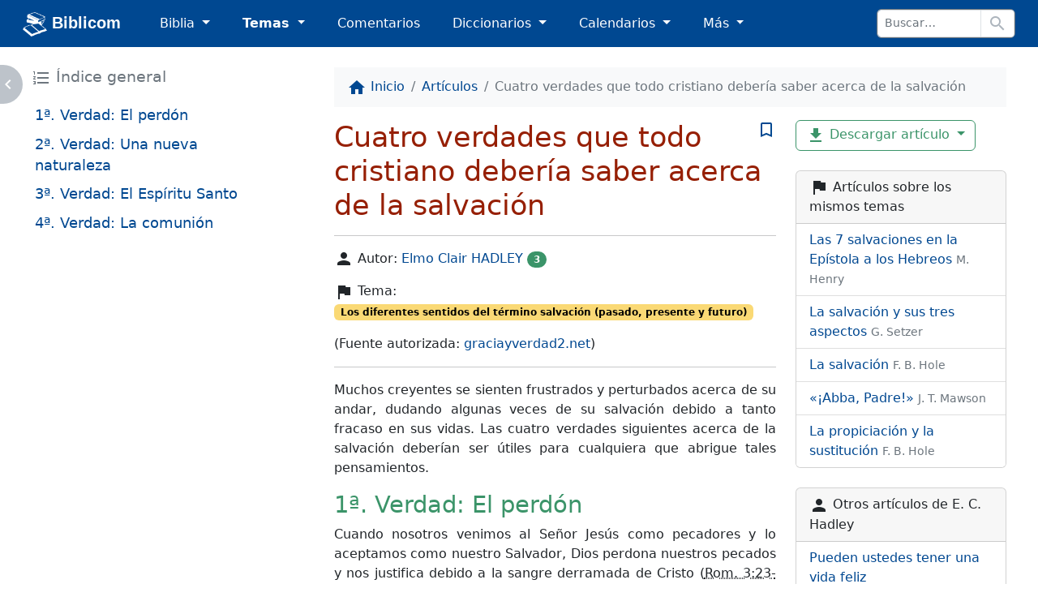

--- FILE ---
content_type: text/html; charset=utf-8
request_url: https://biblicom.org/articulo/HadleyEC_Cuatro-verdades-que-todo-cristiano-deberia-saber-acerca-de-la-salvacion.html
body_size: 9408
content:
<!DOCTYPE html>
<html lang="es">

    <head>
        <meta charset="utf-8"/>
        <meta name="viewport" content="width=device-width, initial-scale=1, shrink-to-fit=no"/>

        <title>Cuatro verdades que todo cristiano debería saber acerca de la salvación – E. C. Hadley</title>

        <link rel="stylesheet" href="/static/css/custom.css?v=2023-04-15b"/>
        <link rel="apple-touch-icon" href="/static/logo/apple-touch-icon.png?v=2023-04-15b" sizes="180x180"/>
        <link rel="mask-icon" href="/static/logo/biblicom-mask-icon.svg?v=2023-04-15b" color="#004891"/>
        <link rel="icon" type="image/png" href="/static/logo/biblicom-maskable-rounded-192.png?v=2023-04-15b"/>
        <link rel="manifest" href="/manifest.json"/>
        <meta name="apple-mobile-web-app-title" content="Biblicom"/>
        <meta name="application-name" content="Biblicom"/>
        <meta name="theme-color" content="#004891"/>

        <script src="/static/js/color-modes.js?v=2023-04-15b"></script>
        
        <!-- Matomo -->
        <script>
          var _paq = window._paq = window._paq || [];
          /* tracker methods like "setCustomDimension" should be called before "trackPageView" */
          _paq.push(['trackPageView']);
          _paq.push(['enableLinkTracking']);
          (function() {
            var u="https://matomo.yapper.fr/";
            _paq.push(['setTrackerUrl', u+'matomo.php']);
            _paq.push(['setSiteId', '1']);
            var d=document, g=d.createElement('script'), s=d.getElementsByTagName('script')[0];
            g.async=true; g.src=u+'matomo.js'; s.parentNode.insertBefore(g,s);
          })();
        </script>
        <!-- End Matomo Code -->
        


        <!-- Left panel show/hide -->
        <script>
            var showLeftPanel = JSON.parse(sessionStorage.getItem("leftpanel") || localStorage.getItem("leftpanel") || "true");
            if (!showLeftPanel) {
                document.documentElement.classList.add("hide-leftpanel");
            }
        </script>
        
    </head>

    <body data-bs-spy="scroll" data-bs-target="#activebyscrollspy" data-bs-smooth-scroll="true">
        <progress class="progressbar" max="1" value="0"></progress>

        <nav class="navbar navbar-dark navbar-expand-sm" id="header">
            <div class="container-fluid">
                <a class="navbar-brand ps-md-1 ps-xl-3 pe-md-0 pe-lg-2 pe-xl-4 pe-xxl-5" href="/index.html" translate="no">
                    <img src="/static/logo/biblicom-white-192.png?v=2023-04-15b" width="30" height="30" alt=""/>
                    Biblicom
                </a>

                <button class="navbar-toggler border-0" type="button" data-bs-toggle="collapse" data-bs-target="#navbarHeader" aria-controls="navbarHeader" aria-expanded="false" aria-label="Toggle navigation">
                    <span class="navbar-toggler-icon"></span>
                </button>

                <div class="collapse navbar-collapse" id="navbarHeader">
                    <ul class="navbar-nav me-auto">
                        <li class="nav-item pe-md-1 pe-lg-2 pe-xl-4 pe-xxl-5 dropdown">
                            <a class="nav-link dropdown-toggle" href="#" id="dropdownBiblia" role="button" data-bs-toggle="dropdown" aria-expanded="false">
                                Biblia
                            </a>
                            <ul class="dropdown-menu" aria-labelledby="dropdownBiblia">
                                <li>
                                    <a class="dropdown-item" href="/biblia/index.html">
                                        <img class="darkinvert" width="24" height="24" src="/static/icons/bible.svg?v=2023-04-15b" alt=""/>
                                        Lista de Biblias
                                    </a>
                                </li>
                                <li><hr class="dropdown-divider"/></li>
                                <li><a class="dropdown-item" href="/biblia/VM2020/index.html">Moderna 1929 actualizada 2020</a></li>
                                <li><a class="dropdown-item" href="/biblia/VM1929/index.html">Moderna 1929</a></li>
                                <li><a class="dropdown-item" href="/biblia/RV1960/index.html">Reina-Valera 1960</a></li>
                                <li><a class="dropdown-item" href="/biblia/RV1909/index.html">Reina-Valera 1909</a></li>
                                
                                <li><hr class="dropdown-divider"/></li>
                                <li>
                                    <a class="dropdown-item" href="/biblia/RV1960/buscar/" onclick="return concordanceLink();">
                                        <span class="material-icons" data-nosnippet="" translate="no">search</span> Concordancia bíblica
                                    </a>
                                </li>
                                <li>
                                    <a class="dropdown-item" href="/biblia/paralela/" onclick="return parallelLink();">
                                        <span class="material-icons" data-nosnippet="" translate="no">view_column</span> Biblia paralela
                                    </a>
                                </li>
                                
                            </ul>
                        </li>
                        <li class="nav-item pe-md-1 pe-lg-2 pe-xl-4 pe-xxl-5 dropdown">
                            <a class="nav-link dropdown-toggle active" href="#" id="dropdownTemas" role="button" data-bs-toggle="dropdown" aria-expanded="false">
                                Temas
                            </a>
                            <ul class="dropdown-menu" aria-labelledby="dropdownTemas">
                                <li>
                                    <a class="dropdown-item" href="/primeros_pasos.html">
                                        <img class="darkinvert" width="24" height="24" src="/static/icons/primeros-pasos.svg?v=2023-04-15b" alt=""/>
                                        Primeros pasos con Jesucristo
                                    </a>
                                    <a class="dropdown-item" href="/tema/index.html">
                                        <span class="material-icons" data-nosnippet="" translate="no">flag</span>
                                        Lista de temas
                                    </a>
                                </li>
                                <li><hr class="dropdown-divider"/></li>
                                <li><a class="dropdown-item" href="/tema/Las-Personas-divinas.html">Las Personas divinas</a></li>
                                <li><a class="dropdown-item" href="/tema/La-Palabra-de-Dios.html">La Palabra de Dios</a></li>
                                <li><a class="dropdown-item" href="/tema/El-Evangelio-de-la-salvacion.html">El Evangelio de la salvación</a></li>
                                <li><a class="dropdown-item" href="/tema/La-vida-cristiana.html">La vida cristiana</a></li>
                                <li><a class="dropdown-item" href="/tema/La-Iglesia-o-la-Asamblea.html">La Iglesia o la Asamblea</a></li>
                                <li><a class="dropdown-item" href="/tema/La-defensa-de-la-fe.html">La defensa de la fe</a></li>
                                <li><a class="dropdown-item" href="/tema/Personajes-biblicos-y-hombres-de-Dios.html">Personajes bíblicos y hombres de Dios</a></li>
                                <li><a class="dropdown-item" href="/tema/El-futuro-y-las-profecias.html">El futuro y las profecías</a></li>
                                <li><a class="dropdown-item" href="/tema/Otros-temas.html">Otros temas</a></li>
                            </ul>
                        </li>
                        <li class="nav-item pe-md-1 pe-lg-2 pe-xl-4 pe-xxl-5 d-sm-none d-md-block">
                            <a class="nav-link" href="/comentario/index.html">Comentarios</a>
                        </li>
                        <li class="nav-item pe-md-1 pe-lg-2 pe-xl-4 pe-xxl-5 d-sm-none d-md-block dropdown">
                            <a class="nav-link dropdown-toggle" href="#" id="dropdownDiccionario" role="button" data-bs-toggle="dropdown" aria-expanded="false">
                                Diccionarios
                            </a>
                            <ul class="dropdown-menu" aria-labelledby="dropdownDiccionario">
                                <li>
                                    <a class="dropdown-item" href="/diccionario/index.html">
                                        <img class="darkinvert" width="24" height="24" src="/static/icons/dictionary.svg?v=2023-04-15b" alt=""/>
                                        Lista de diccionarios
                                    </a>
                                </li>
                                <li><hr class="dropdown-divider"/></li>
                                <li><a class="dropdown-item" href="/diccionario/Lexico_PRossel.html">Léxico de términos bíblicos (Rossel)</a></li>
                                <li><a class="dropdown-item" href="/diccionario/Diccionario-Expositivo-de-palabras-del-Antiguo-Testamento.html"> Diccionario Expositivo AT (Vine)</a></li>
                                <li><a class="dropdown-item" href="/diccionario/coleccion/Diccionario-del-Nuevo-Testamento.html">Diccionario del NT (Pigeon)</a></li>
                                <li><a class="dropdown-item" href="/diccionario/Glosario_CombeR.html">Glosario (R. Combe)</a></li>
                            </ul>
                        </li>
                        <li class="nav-item pe-md-1 pe-lg-2 pe-xl-4 pe-xxl-5 d-sm-none d-lg-block dropdown">
                            <a class="nav-link dropdown-toggle" href="#" id="dropdownCalendario" role="button" data-bs-toggle="dropdown" aria-expanded="false">
                                Calendarios
                            </a>
                            <ul class="dropdown-menu" aria-labelledby="dropdownCalendario">
                                <li><a class="dropdown-item" href="/elsenorestacerca/index.html">El Señor Está Cerca</a></li>
                                <li><a class="dropdown-item" href="/labuenasemilla/index.html">La Buena Semilla</a></li>
                            </ul>
                        </li>
                        <li class="nav-item pe-md-1 pe-lg-2 pe-xl-4 pe-xxl-5 dropdown">
                            <a class="nav-link dropdown-toggle" href="#" id="dropdownMas" role="button" data-bs-toggle="dropdown" aria-expanded="false">
                                Más
                            </a>
                            <ul class="dropdown-menu dropdown-menu-md-end dropdown-menu-lg-start" aria-labelledby="dropdownMas">
                                <li class="d-none d-sm-block d-md-none">
                                    <a class="dropdown-item" href="/comentario/index.html">
                                        <span class="material-icons" data-nosnippet="" translate="no">book</span>
                                        Comentarios
                                    </a>
                                </li>
                                <li class="d-none d-sm-block d-md-none">
                                    <a class="dropdown-item" href="/diccionario/index.html">
                                        <img class="darkinvert" width="24" height="24" src="/static/icons/dictionary.svg?v=2023-04-15b" alt=""/>
                                        Lista de diccionarios
                                    </a>
                                </li>
                                <li class="d-none d-sm-block d-md-none"><hr class="dropdown-divider"/></li>
                                <li class="d-none d-sm-block d-lg-none"><a class="dropdown-item" href="/elsenorestacerca/index.html">El Señor Está Cerca</a></li>
                                <li class="d-none d-sm-block d-lg-none"><a class="dropdown-item" href="/labuenasemilla/index.html">La Buena Semilla</a></li>
                                <li class="d-none d-sm-block d-lg-none"><hr class="dropdown-divider"/></li>
                                <li><a class="dropdown-item" href="/autor/index.html"><span class="material-icons" data-nosnippet="" translate="no">people</span> Autores</a></li>
                                <li><a class="dropdown-item" href="/tablas/index.html"><span class="material-icons" data-nosnippet="" translate="no">table_chart</span> Tablas y diagramas</a></li>
                                <li><a class="dropdown-item" href="https://biblicaudio.org/"><img width="24" height="24" src="/static/logo/biblicaudio.org.svg" alt=""/> Biblicaudio <span class="material-icons" data-nosnippet="" translate="no">launch</span></a></li>
                                <li><a class="dropdown-item" href="https://himnosycanticos.org/"><img width="24" height="24" src="/static/logo/himnosycanticos.org.svg" alt=""/> Himnos y Cánticos <span class="material-icons" data-nosnippet="" translate="no">launch</span></a></li>
                            </ul>
                        </li>
                        
                    </ul>
                    
                    <form method="get" action="/buscar/" class="form-inline border rounded border-secondary me-sm-1 me-md-2 me-xl-3" id="search-input">
                        <div class="input-group input-group-sm flex-nowrap">
                            <input type="search" class="form-control border" name="q" placeholder="Buscar…" autocomplete="off"/>
                            <button class="btn border bg-white" type="submit">
                                <span class="material-icons" data-nosnippet="" translate="no">search</span>
                            </button>
                        </div>
                    </form>
                    
                </div>
            </div>
        </nav>

        


        

        <!-- Main content -->
        <main class="container-fluid">
            <div class="row justify-content-around">
                <div class="d-none d-md-block col-md-4 col-lg-4 col-xl-3 wrapper" id="leftpanel">
                    
    <h3 class="smaller"><span class="material-icons" data-nosnippet="" translate="no">format_list_numbered</span> Índice general</h3>
    <nav class="nav navbar navbar-light my-3 toc" id="activebyscrollspy">
    <a class="nav-link" href="#toc-1">1ª. Verdad: El perdón</a>
      <a class="nav-link" href="#toc-2">2ª. Verdad: Una nueva naturaleza</a>
      <a class="nav-link" href="#toc-3">3ª. Verdad: El Espíritu Santo</a>
      <a class="nav-link" href="#toc-4">4ª. Verdad: La comunión</a>
    </nav>

                </div>
                <div class="col-md-8 col-lg-8 col-xl-8 wrapper" id="rightpanel">
                    
    <nav aria-label="breadcrumb" class="nav-scroll">
        <ol class="breadcrumb">
            <li class="breadcrumb-item"><a href="/index.html"><span class="material-icons" data-nosnippet="" translate="no">home</span> <span class="d-none d-md-inline">Inicio</span></a></li>
            <li class="breadcrumb-item"><a href="/tema/index.html">Artículos</a></li>
            
            <li class="breadcrumb-item active" aria-current="page">
            
                Cuatro verdades que todo cristiano debería saber acerca de la salvación
            
            </li>
        </ol>
    </nav>

                    
    <div class="row">
        <div class="col-xl-8">

            

            

            

            <div class="float-end" data-nosnippet="true">
                
                
                
                <a href="#" id="bookmarkbtn"></a>
            </div>

            <h1>Cuatro verdades que todo cristiano debería saber acerca de la salvación</h1>

            

            <hr/>

            

            <p>
                <span class="material-icons" data-nosnippet="" translate="no">person</span> Autor:
                
                <a href="/autor/HadleyEC.html">
                    <span translate="no">Elmo Clair HADLEY</span> <span class="badge bg-success rounded-pill" data-nosnippet="true">3</span>
                </a>
                
                
            </p>

            

            
            <p>
                <span class="material-icons" data-nosnippet="" translate="no">flag</span> Tema:
                
                <a href="/tema/El-Evangelio-de-la-salvacion.html#Los-diferentes-sentidos-del-termino-salvacion-pasado-presente-y-futuro" class="badge bg-warning">Los diferentes sentidos del término salvación (pasado, presente y futuro)</a>
                
            </p>
            

            
            <p>
                (Fuente autorizada: <a href="https://www.graciayverdad2.net/libro/228/capitulos?capitulo=494">graciayverdad2.net</a>)
            </p>
            

            <hr/>

            

            
            <section><p>Muchos creyentes se sienten frustrados y perturbados acerca de su andar, dudando algunas veces de su salvación debido a tanto fracaso en sus vidas. Las cuatro verdades siguientes acerca de la salvación deberían ser útiles para cualquiera que abrigue tales pensamientos.</p>
<h2 id="toc-1">1ª. Verdad: El perdón</h2>
<p>Cuando nosotros venimos al Señor Jesús como pecadores y lo aceptamos como nuestro Salvador, Dios perdona nuestros pecados y nos justifica debido a la sangre derramada de Cristo (<a href="bible://Rom.3.23-26">Rom. 3:23-26</a>).</p>
<p>Cuando Jesús estuvo en la cruz, nuestros pecados fueron cargados sobre él y él asumió el castigo por ellos. Ya no hay más juicio por el pecado para todos los que aceptan a Cristo como su Salvador. Todo pecado que entra en nuestras vidas ya ha sido juzgado y castigado cuando Cristo murió por nosotros en la cruz (<a href="bible://Isa.53.5-6">Is. 53:5-6</a>; <a href="bible://Heb.9.28">Hebr. 9:28</a>; <a href="bible://Heb.10.12-14">10:12-14</a>).</p>
<p>Quizás alguien podría decir: «Si eso es cierto no hay mucha diferencia si continuamos pecando o no». Pero sí hay una diferencia tremenda, porque hay otras tres verdades a tener en cuenta acerca de la salvación.</p>
<h2 id="toc-2">2ª. Verdad: Una nueva naturaleza</h2>
<p>Cuando aceptamos a Cristo como nuestro Salvador, Dios no solo nos perdona y nos justifica, sino que nos da también una naturaleza nueva (divina). Nacemos de nuevo –nos convertimos en hijos de Dios (<a href="bible://1Pet.1.23">1 Pe. 1:23</a>; <a href="bible://Jas.1.18">Sant. 1:18</a>; <a href="bible://2Pet.1.4">2 Pe. 1:4</a>). Esta nueva naturaleza ama a Dios y aborrece el pecado; nos hace desear vivir sin pecar y nos hace sentir miserables cuando pecamos. Ningún cristiano nacido de nuevo puede ser verdaderamente feliz en un estado pecaminoso.</p>
<p>Pero alguien preguntará : «¿Por qué hago yo cosas pecaminosas si tengo una nueva naturaleza? Realmente  no quiero hacerlas, pero aun con todas mis buenas intenciones al final cedo y las hago nuevamente».</p>
<p>No solo tenemos una nueva naturaleza que aborrece el pecado, sino que también tenemos aún la vieja (pecadora) naturaleza que ama el pecado. Hay un conflicto que ocurre dentro de nosotros. La vieja naturaleza quiere pecar pero la nueva naturaleza quiere agradar a Dios.</p>
<p>Además de esto, nosotros tenemos una conciencia que nos dice que lo que quiere la nueva naturaleza es correcto, y que lo que quiere la vieja naturaleza es siempre malo. Pero hallamos, demasiado a menudo, que la vieja naturaleza, con sus deseos y anhelos por cosas pecaminosas, es la más poderosa en el tiempo de la tentación. Nos lleva cautivos y hacemos esas cosas que nuestra nueva naturaleza aborrece y que nuestra conciencia denuncia.</p>
<p>Después que todo ha terminado lo lamentamos y resolvemos que jamás lo haremos de nuevo. Sin embargo, solo parece que no tenemos fuerza alguna para resistir la tentación. ¿Qué es lo que hay que hacer? Aquí es donde entra en juego la tercera verdad de la salvación.</p>
<h2 id="toc-3">3ª. Verdad: El Espíritu Santo</h2>
<p>Cuando aceptamos a Cristo como nuestro Salvador y nacimos de nuevo, Dios nos da su Espíritu Santo para que viva en nuestros corazones (<a href="bible://Eph.1.13">Efe. 1:13</a>; <a href="bible://Gal.4.6">Gál. 4:6</a>). Este Espíritu Santo derrama el amor de Dios en nuestros corazones y hace que sintamos la paz de Cristo en nuestras almas. Como resultado, ¡somos felices! (<a href="bible://Rom.5.1-15">Rom. 5:1-15</a>).</p>
<p>Pero cuando cedemos al pecado, el Espíritu Santo es contristado (entristecido). Él no puede darnos gozo, porque eso nos animaría en aquellas cosas pecaminosas que él aborrece. Él es uno con Dios el Padre y Dios el Hijo en su aborrecimiento del pecado y el amor a la justicia y la santidad (<a href="bible://Eph.4.30">Efe. 4:30</a>).</p>
<p>No sólo se nos da el Espíritu Santo para derramar el amor de Dios en nuestros corazones. Él nos da también el poder para decir ¡no! a los deseos de la vieja naturaleza, y para rendirnos a la voluntad de Dios, haciendo cosas que le agradan. «Andad en el Espíritu, y no satisfagáis los deseos de la carne» (<a href="bible://Gal.5.16">Gál. 5:16</a>).</p>
<p>Es tal como Pedro caminando sobre el agua. Mientras contó con el Señor para sostenerle, todo fue bien; pero en el momento mismo en que se dio cuenta que el viento y las olas eran violentos, se atemorizó y comenzó a hundirse. En nuestra experiencia cristiana debemos contar con que el Señor nos sostenga en cada paso del camino por el poder de su Espíritu morando en nosotros (<a href="bible://Matt.14.24-31">Mat. 14:24-31</a>; <a href="bible://John.15.4-5">Juan 15:4-5</a>).</p>
<h2 id="toc-4">4ª. Verdad: La comunión</h2>
<p>La salvación nos lleva a la comunión con Dios. Hay un feliz sentimiento entre Dios como nuestro Padre y nosotros como sus Hijos. Podemos disfrutar oyendo lo que él tiene que decirnos por su Espíritu por medio de su Palabra. Nos sentimos libres para hablar con él acerca de todos nuestros problemas, tal como un niño es libre con su padre terrenal que sabe que le ama y lo hace feliz mediante su sonrisa.</p>
<p>No obstante, cuando un niño desobedece, él sabe que su padre se disgustará. En lugar de una sonrisa él tiene que sufrir la disciplina. La relación entre padre e hijo no ha cambiado, pero la comunión y el feliz sentimiento entre ellos se han roto.</p>
<p>Lo mismo sucede con nuestro Padre celestial. Cuando pecamos somos aún sus hijos. También es cierto que Cristo ya asumió el juicio por aquel pecado; dicho pecado ha sido quitado por su sacrificio en la cruz. Pero la comunión con nuestro Padre y con nuestro Salvador se ha roto y el Espíritu Santo está contristado. El Padre tiene que reprendernos por nuestra desobediencia y, quizás, incluso castigarnos, especialmente si continuamos en ella.</p>
<p>Si acudimos a Él con confesión, humillados debido a nuestro pecado y desobediencia, entonces podemos experimentar su perdón como un padre perdona a su hijo. La comunión está restaurada y nos sentimos nuevamente libres y felices en su presencia (<a href="bible://1John.1.9">1 Juan 1:9</a>).</p>
<p>Así pues, entonces, cuando un hijo de Dios peca no se pierde, porque Dios le ha aceptado sobre la base del sacrificio de Cristo por nuestros pecados. Tampoco se ha roto su relación con Dios. Él es aún un hijo de Dios y Dios es aún su Padre. Pero su comunión con el Padre se ha roto, el Espíritu Santo está contristado y él está sometido al castigo del Padre. Cuando está humillado acerca de su pecado y lo confiesa a su Padre, entonces la comunión está restaurada.</p>
<p>Hay una cosa que perdemos cuando pecamos que nunca se puede restaurar. Cristo dijo que un vaso de agua dado en su nombre jamás sería olvidado (<a href="bible://Mark.9.41">Marcos 9:41</a>). Él va a dar una recompensa por todo lo que hacemos para agradarle. Por tanto, si en lugar de ceder al pecado nosotros hubiéramos sido obedientes y hubiéramos hecho algo que le agradase, habríamos recibido una recompensa más en el cielo.</p>
<p>Pero esa recompensa se perdió ahora porque hemos perdido la oportunidad de obtenerla. Esa es una pérdida eterna, puesto que toda recompensa que Cristo da en el cielo es una recompensa eterna.</p>
<p>Esto debería hacernos cuidadosos de no perder las oportunidades que tenemos cada día para ser fieles al Señor. Si las dejamos escapar, tanto las oportunidades como las recompensas se pierden para siempre.</p>
<p>Tendremos toda la eternidad para regocijarnos en las recompensas por nuestras victorias, pero solo tenemos el momento presente para obtenerlas. No se obtienen victorias en el cielo –todas se deben obtener ahora o nunca.</p></section>
            

            

                    <nav class="clearfix my-2">
            
            
        </nav>

        </div>

        <hr class="d-xl-none right-panel-delimiter"/>

        <div class="col-xl-4">

                

    
    <div class="dropdown mb-4">
        <button class="btn btn-outline-success dropdown-toggle" type="button" data-bs-toggle="dropdown" aria-expanded="false">
            <span class="material-icons" data-nosnippet="" translate="no">file_download</span>
            Descargar artículo
        </button>
        <ul class="dropdown-menu">
            <li><a class="dropdown-item" href="/media/builds/articulos/HadleyEC_Cuatro-verdades-que-todo-cristiano-deberia-saber-acerca-de-la-salvacion.pdf">Archivo <strong>PDF</strong> (A5)</a></li>
            <li><hr class="dropdown-divider"/></li>
            <li><a class="dropdown-item" href="/media/builds/articulos/HadleyEC_Cuatro-verdades-que-todo-cristiano-deberia-saber-acerca-de-la-salvacion.epub">Libro electrónico <strong>EPUB</strong></a></li>
            <li><a class="dropdown-item" href="/media/builds/articulos/HadleyEC_Cuatro-verdades-que-todo-cristiano-deberia-saber-acerca-de-la-salvacion.mobi">Libro electrónico <strong>MOBI</strong></a></li>
            <li><a class="dropdown-item" href="/media/builds/articulos/HadleyEC_Cuatro-verdades-que-todo-cristiano-deberia-saber-acerca-de-la-salvacion.azw3">Libro electrónico <strong>AZW3</strong></a></li>
        </ul>
    </div>
    


            

            
            <div class="card mb-4 mt-3">
                <div class="card-header">
                    <span class="material-icons" data-nosnippet="" translate="no">flag</span>
                    Artículos sobre los mismos temas
                </div>
                <div class="list-group">
                    
                    <a href="/articulo/HenryM_Las-7-salvaciones-en-la-Epistola-a-los-Hebreos.html" class="list-group-item list-group-item-action">
                        
                        Las 7 salvaciones en la Epístola a los Hebreos
                        <small class="text-muted" translate="no">M. Henry</small>
                    </a>
                    
                    <a href="/articulo/SetzerG_La-salvacion-y-sus-tres-aspectos.html" class="list-group-item list-group-item-action">
                        
                        La salvación y sus tres aspectos
                        <small class="text-muted" translate="no">G. Setzer</small>
                    </a>
                    
                    <a href="/articulo/FBH_La-salvacion.html" class="list-group-item list-group-item-action">
                        
                        La salvación
                        <small class="text-muted" translate="no">F. B. Hole</small>
                    </a>
                    
                    
                    <a href="/articulo/MawsonJT_Abba-padre.html" class="list-group-item list-group-item-action">
                        
                        «¡Abba, Padre!»
                        <small class="text-muted" translate="no">J. T. Mawson</small>
                    </a>
                    
                    <a href="/articulo/FBH-Fundamentos-de-la-fe_5-La-propiciacion-y-la-sustitucion.html" class="list-group-item list-group-item-action">
                        
                        La propiciación y la sustitución
                        <small class="text-muted" translate="no">F. B. Hole</small>
                    </a>
                    
                </div>
            </div>
            

            
<div class="card mb-4">
    <div class="card-header">
        <span class="material-icons" data-nosnippet="" translate="no">person</span>
        Otros artículos
        de E. C. Hadley
    </div>
    <div class="list-group">
        
        
        <a href="/articulo/HadleyEC_Pueden-ustedes-tener-una-vida-feliz.html" class="list-group-item list-group-item-action">
            
            Pueden ustedes tener una vida feliz
        </a>
        
        <a href="/articulo/HadleyEC_La-profecia.html" class="list-group-item list-group-item-action">
            
            La profecía
        </a>
        
        
    </div>
</div>



            


            

<div class="card mb-4">
    <div class="card-header">
        <span class="material-icons" data-nosnippet="" translate="no">language</span>
        Enlace externo
    </div>
    <div class="list-group">
        
        <a href="https://www.stempublishing.com/authors/various/4TRUTHS.html" class="list-group-item list-group-item-action">
            <img src="/static/icons/lang/en.png?v=2023-04-15b" alt="" width="21" height="14"/>
            Four truths every christian should know about salvation
            <small class="smaller text-muted">stempublishing.com</small>
        </a>
        
    </div>
</div>



        </div>
    </div>

                        <!-- Back to top -->
    <div class="clearfix"></div>
    <div class="p-0 text-end mt-3" id="back-to-top-parent">
        <a href="#" class="btn btn-primary ms-1 mb-1" id="back-to-top" title="Volver al inicio de la página">
            <span class="material-icons" data-nosnippet="" translate="no">arrow_upward</span>
            <span class="d-none d-md-inline">Arriba</span>
        </a>
    </div>

                </div>
            </div>
        </main>

        

        <footer>
            <div class="container my-3">
                <div class="dropdown dropup float-end ms-1 mb-1">
                    <button class="btn btn-outline-primary dropdown-toggle" id="bd-theme" type="button" aria-expanded="true" data-bs-toggle="dropdown" data-bs-display="static">
                        <span class="material-icons theme-icon-active"></span>
                        <span class="d-none d-sm-inline">Modo alternar</span>
                    </button>
                    <ul class="dropdown-menu dropdown-menu-end" aria-labelledby="bd-theme" data-bs-popper="static">
                        <li>
                            <button type="button" class="dropdown-item" data-bs-theme-value="auto">
                                <span class="material-icons" data-nosnippet="" translate="no">brightness_medium</span>
                                Modo automatico
                            </button>
                        </li>
                        <li>
                            <button type="button" class="dropdown-item" data-bs-theme-value="light">
                                <span class="material-icons" data-nosnippet="" translate="no">light_mode</span>
                                Modo claro
                            </button>
                        </li>
                        <li>
                            <button type="button" class="dropdown-item" data-bs-theme-value="dark">
                                <span class="material-icons" data-nosnippet="" translate="no">dark_mode</span>
                                Modo oscuro
                            </button>
                        </li>
                    </ul>
                </div>
                <ul class="list-inline my-2">
                    <li class="list-inline-item">
                        <a href="/pagina/enlaces.html">
                            <span class="material-icons" data-nosnippet="" translate="no">public</span>
                            Enlaces
                        </a>
                    </li>
                    <li class="list-inline-item">
                        <a href="/pagina/a_proposito.html">
                            <span class="material-icons" data-nosnippet="" translate="no">help_outline</span>
                            A propósito
                        </a>
                    </li>
                    <li class="list-inline-item">
                        <a href="/contacto.html">
                            <span class="material-icons" data-nosnippet="" translate="no">mail_outline</span>
                            Contáctenos
                        </a>
                    </li>
                </ul>
                <p class="my-2">
                    <a href="/pagina/menciones_legales.html">
                        <span class="text-muted">© 2026</span> biblicom.org
                    </a>
                </p>
            </div>
        </footer>

        <script src="/static/js/jquery.slim.min.js?v=3.5.1"></script>
        <script src="/static/js/bootstrap.bundle.min.js?v=5.2.3"></script>
        <script>var apiDefaultBible = "VM2020", apiUrl = "https://biblicom.org";</script>
        <script src="/static/js/core.min.js?v=2023-04-15b"></script>


        <script src="/static/js/leftpaneltoggler.js?v=2023-04-15b" async=""></script>
        
    
    <script>
        var popoverTriggerList = [].slice.call(document.querySelectorAll('[data-bs-toggle="popover"]'));
        var popoverList = popoverTriggerList.map(function (popoverTriggerEl) {
          return new bootstrap.Popover(popoverTriggerEl);
        });
    </script>

    <script src="/static/js/bookmarks.js?v=2023-04-15b"></script>
    
    
    <script src="/static/js/unfold-nav-toc.js?v=2023-04-15b"></script>
    

    </body>

</html>


--- FILE ---
content_type: application/javascript; charset=utf-8
request_url: https://biblicom.org/static/js/bookmarks.js?v=2023-04-15b
body_size: 546
content:
(function () {
    "use strict";

    function loadBookmarks() {
        var bookmarks = [];
        if (localStorage.getItem('bookmarks') !== null) {
            try {
                bookmarks = JSON.parse(localStorage.getItem('bookmarks'));
            } catch (error) {
                console.error(error);
            }
        }
        return bookmarks;
    }

    function saveBookmarks(bookmarks) {
        localStorage.setItem('bookmarks', JSON.stringify(bookmarks));
    }

    function isBookmarked(url) {
        var bookmarks = loadBookmarks();
        for (var i = 0, m = bookmarks.length; i < m; i++) {
            var bookmark = bookmarks[i];
            if (bookmark.url === url) {
                return true;
            }
        }
        return false;
    }

    function addBookmark(url, title) {
        var bookmarks = loadBookmarks();
        bookmarks.push({'url': url, 'title': title});
        saveBookmarks(bookmarks);
    }

    function removeBookmark(url, title) {
        var bookmarks = loadBookmarks();
        for (var i = 0, m = bookmarks.length; i < m; i++) {
            var bookmark = bookmarks[i];
            if (bookmark.url === url) {
                bookmarks.splice(i, 1);
                break;
            }
        }
        saveBookmarks(bookmarks);
    }

    function buttonTextAddBookmark() {
        button.title = 'Borrar de favoritos';
        button.innerHTML = '<span class="material-icons" data-nosnippet="" translate="no">bookmark</span>';
    }

    function buttonTextRemoveBookmark() {
        button.title = 'Añadir a los favoritos';
        button.innerHTML = '<span class="material-icons" data-nosnippet="" translate="no">bookmark_border</span>';
    }

    var button = document.getElementById('bookmarkbtn');
    if (button) {
        var url = window.location.pathname, title = document.title;

        if (isBookmarked(url)) {
            buttonTextAddBookmark();
        } else {
            buttonTextRemoveBookmark();
        }

        button.addEventListener('click', function (e) {
            e.preventDefault();
            if (isBookmarked(url)) {
                buttonTextRemoveBookmark();
                removeBookmark(url);
            } else {
                buttonTextAddBookmark();
                addBookmark(url, title);
            }
        }, false);
    }
})();


--- FILE ---
content_type: application/javascript; charset=utf-8
request_url: https://biblicom.org/static/js/unfold-nav-toc.js?v=2023-04-15b
body_size: 585
content:
(function () {
    "use strict";

    var nbRootElements = document.querySelectorAll('#leftpanel .toc > .nav-link').length,
        navList = document.querySelectorAll('#leftpanel .toc .nav'),
        unfoldButton = document.createElement('a'),
        tocExpanded;

    // ajouter le bouton pour plier/déplier la TOC et la déplier si nécessaire
    function initFoldingTOC(initTocExpanded) {
        console.log("TOC folding", initTocExpanded);
        tocExpanded = initTocExpanded;

        unfoldButton.href = '#';
        unfoldButton.id = 'unfold_button';
        unfoldButton.innerHTML = '<span class="material-icons" data-nosnippet="" translate="no">unfold_more</span>';
        unfoldButton.addEventListener('click', function(e) {
            e.preventDefault();
            if (tocExpanded) {
                foldTOC();
            } else {
                unfoldTOC();
            }
            tocExpanded = !tocExpanded;
        }, false);
        document.querySelector('#leftpanel h3').appendChild(unfoldButton);

        if (tocExpanded) {
            unfoldTOC();
        }// else nothing to do, because already unfolded by default (with CSS)
    }

    // plier TOC
    function foldTOC() {
        unfoldButton.innerHTML = unfoldButton.innerHTML.replace('unfold_less', 'unfold_more');
        for (var i = 0, m = navList.length; i < m; i++) {
            navList[i].style.display = "";
        }
    }

    // déplier TOC
    function unfoldTOC() {
        unfoldButton.innerHTML = unfoldButton.innerHTML.replace('unfold_more', 'unfold_less');
        for (var i = 0, m = navList.length; i < m; i++) {
            navList[i].style.display = "block";
        }
    }

    if (navList.length > 0) {
        if (nbRootElements < 4) {
            initFoldingTOC(true);// dépliée (trop peu d'éléments)
        } else {
            initFoldingTOC(false);// pliée
        }
    }// else do nothing
})();
